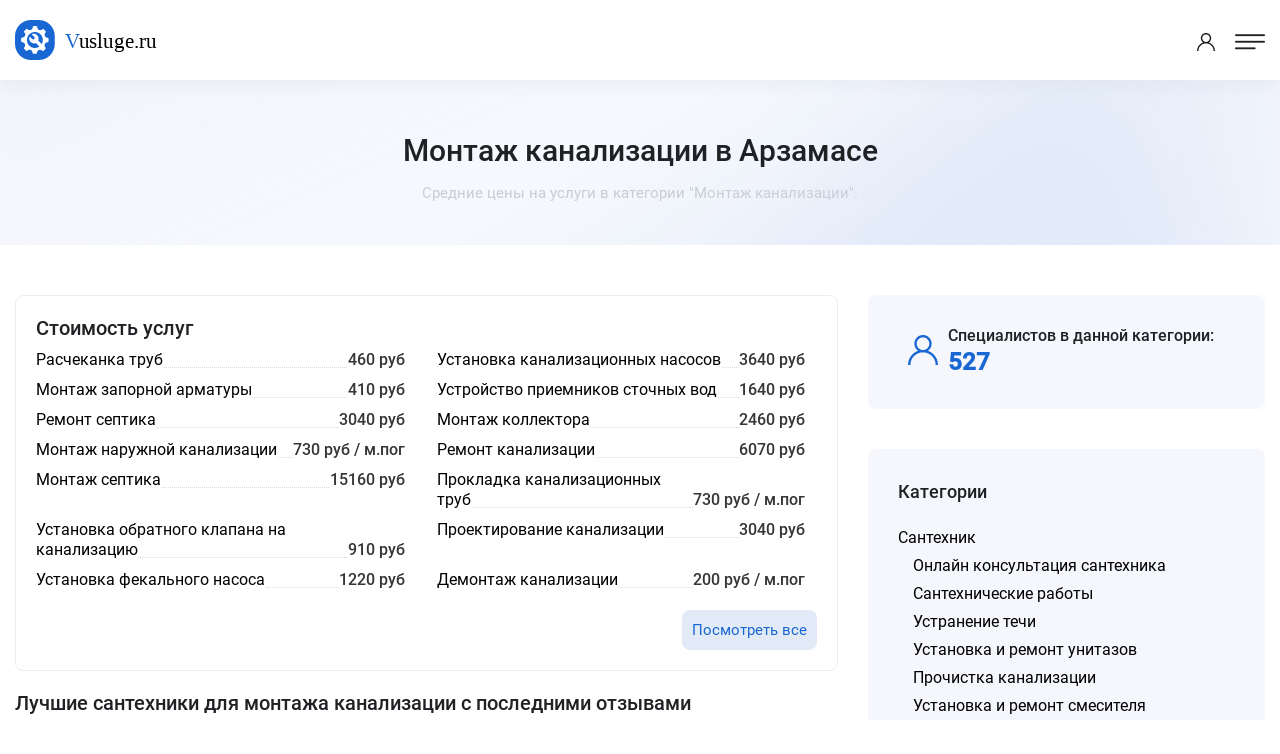

--- FILE ---
content_type: text/html; charset=UTF-8
request_url: https://arzamas.vusluge.ru/category/montazh-kanalizacii
body_size: 25828
content:
<!DOCTYPE html>
<html lang="ru">
<head>
<meta charset="utf-8">
<title>Монтаж канализации Арзамас - Цены 2026, Стоимость - Vusluge.ru</title>
<meta name="description" content='Монтаж канализации в Арзамасе по лучшим ценам от проверенных специалистов. Оформить заявку можно всего за пару минут.'>

<!-- Stylesheets -->
<link href="/css/bootstrap.css?v=2.3" rel="stylesheet">
<link href="/css/style.css?v=2.3" rel="stylesheet">
<link href="/css/responsive.css?v=2.3" rel="stylesheet">

<link rel="shortcut icon" href="/images/favicon.png" type="image/x-icon">
<link rel="icon" href="/images/favicon.png" type="image/x-icon">

<!-- Responsive -->
<meta http-equiv="X-UA-Compatible" content="IE=edge">
<meta name="viewport" content="width=device-width, initial-scale=1.0, maximum-scale=1.0, user-scalable=0">
<!--[if lt IE 9]><script src="https://cdnjs.cloudflare.com/ajax/libs/html5shiv/3.7.3/html5shiv.js"></script><![endif]-->
<!--[if lt IE 9]><script src="js/respond.js"></script><![endif]-->
</head>

<body data-usluga="Монтаж канализации">

<div class="page-wrapper">

    <!-- Preloader -->
    <!--<div class="preloader"></div>-->

    <!-- Header Span -->
    <span class="header-span"></span>
    
    <!-- Main Header-->
    <header class="main-header">
        
        <!-- Main box -->
        <div class="main-box">
            <!--Nav Outer -->
            <div class="nav-outer">
                <div class="logo-box">
                    <div class="logo"><a href="https://arzamas.vusluge.ru/"><img src="/images/logo.svg" alt="" title=""></a></div>
                </div>

                <nav class="nav main-menu">
                    <ul class="navigation" id="navbar">
                        <li class="current dropdown">
                            <a href="https://arzamas.vusluge.ru/">Главная</a>
                        </li>

                        <li class="current dropdown">
                            <a href="https://arzamas.vusluge.ru/all-category">Все категории</a>
                        </li>

                        <li class="current dropdown">
                            <a href="https://arzamas.vusluge.ru/all-price">Все прайсы</a>
                        </li>

                        <li class="current dropdown">
                            <a href="https://arzamas.vusluge.ru/all-service">Популярные услуги</a>
                        </li>

                        <li class="current dropdown">
                            <a href="https://arzamas.vusluge.ru/all-town">Другие города</a>
                        </li>
                        
                    </ul>
                </nav>
                <!-- Main Menu End-->
            </div>

            <div class="outer-box">
                <div class="btn-box">
                    <a href="/login-popup.html" class="theme-btn btn-style-three call-modal">Войти</a>
                    <a href="/register-popup.html" class="theme-btn btn-style-one call-modal">Стать специалистом</a>
                </div>
            </div>
        </div>

        <!-- Mobile Header -->
        <div class="mobile-header">
            <div class="logo"><a href="https://arzamas.vusluge.ru/"><img src="/images/logo.svg" alt="" title=""></a></div>

            <!--Nav Box-->
            <div class="nav-outer clearfix">

                <div class="outer-box">
                    <!-- Login/Register -->
                    <div class="login-box"> 
                        <a href="/login-popup.html" class="call-modal"><span class="icon-user"></span></a>
                    </div>

                    <a href="#nav-mobile" class="mobile-nav-toggler"><span class="flaticon-menu-1"></span></a>
                </div>
            </div>
        </div>

        <!-- Mobile Nav -->
        <div id="nav-mobile"></div>
    </header>
    <!--End Main Header -->
    <!--Page Title-->
    <section class="page-title">
        <div class="auto-container">
            <div class="title-outer">
                <h1>Монтаж канализации в Арзамасе</h1>
                <p>Средние цены на услуги в категории "Монтаж канализации".</p>
            </div>
        </div>
    </section>
    <!--End Page Title-->

    <!-- Listing Section -->
    <section class="ls-section">
        <div class="auto-container">    
            <div class="row">

                
                <div class="content-column col-lg-8 col-md-12 col-sm-12">
                                <div class="job-overview-two">
                    <h2>Стоимость услуг</h2>
                    <ul>
                        <li class="oneline"><div class="griditem griditem_exp"><a href="https://arzamas.vusluge.ru/prices/raschekanka-trub"><span>Расчеканка труб</span></a></div> <span class="griditem">460 руб</span></li><li class="oneline"><div class="griditem griditem_exp"><a href="https://arzamas.vusluge.ru/prices/ustanovka-kanalizatsionnykh-nasosov"><span>Установка канализационных насосов</span></a></div> <span class="griditem">3640 руб</span></li><li class="oneline"><div class="griditem griditem_exp"><a href="https://arzamas.vusluge.ru/prices/montazh-zapornoi-armatury"><span>Монтаж запорной арматуры</span></a></div> <span class="griditem">410 руб</span></li><li class="oneline"><div class="griditem griditem_exp"><a href="https://arzamas.vusluge.ru/prices/ustroistvo-priemnikov-stochnykh-vod"><span>Устройство приемников сточных вод</span></a></div> <span class="griditem">1640 руб</span></li><li class="oneline"><div class="griditem griditem_exp"><a href="https://arzamas.vusluge.ru/prices/remont-septika"><span>Ремонт септика</span></a></div> <span class="griditem">3040 руб</span></li><li class="oneline"><div class="griditem griditem_exp"><a href="https://arzamas.vusluge.ru/prices/montazh-kollektora"><span>Монтаж коллектора</span></a></div> <span class="griditem">2460 руб</span></li><li class="oneline"><div class="griditem griditem_exp"><a href="https://arzamas.vusluge.ru/prices/montazh-naruzhnoi-kanalizatsii"><span>Монтаж наружной канализации</span></a></div> <span class="griditem">730 руб / м.пог</span></li><li class="oneline"><div class="griditem griditem_exp"><a href="https://arzamas.vusluge.ru/prices/remont-kanalizatsii"><span>Ремонт канализации</span></a></div> <span class="griditem">6070 руб</span></li><li class="oneline"><div class="griditem griditem_exp"><a href="https://arzamas.vusluge.ru/prices/montazh-septika"><span>Монтаж септика</span></a></div> <span class="griditem">15160 руб</span></li><li class="oneline"><div class="griditem griditem_exp"><a href="https://arzamas.vusluge.ru/prices/prokladka-kanalizatsionnykh-trub"><span>Прокладка канализационных труб</span></a></div> <span class="griditem">730 руб / м.пог</span></li><li class="oneline"><div class="griditem griditem_exp"><a href="https://arzamas.vusluge.ru/prices/ustanovka-obratnogo-klapana-na-kanalizatsiiu"><span>Установка обратного клапана на канализацию</span></a></div> <span class="griditem">910 руб</span></li><li class="oneline"><div class="griditem griditem_exp"><a href="https://arzamas.vusluge.ru/prices/proektirovanie-kanalizatsii"><span>Проектирование канализации</span></a></div> <span class="griditem">3040 руб</span></li><li class="oneline"><div class="griditem griditem_exp"><a href="https://arzamas.vusluge.ru/prices/ustanovka-fekalnogo-nasosa"><span>Установка фекального насоса</span></a></div> <span class="griditem">1220 руб</span></li><li class="oneline"><div class="griditem griditem_exp"><a href="https://arzamas.vusluge.ru/prices/demontazh-kanalizatsii"><span>Демонтаж канализации</span></a></div> <span class="griditem">200 руб / м.пог</span></li>                    </ul>
                    <span class="moreprice"><a href="/prices/category/montazh-kanalizacii" class="theme-btn btn-style-three smallbut">Посмотреть все</a></span>                </div>
                                <div class="sec-title">
                    <h2>Лучшие сантехники для монтажа канализации с последними отзывами</h2>
                </div>
                                <div class="outer-box">
                    
<div class="job-block-five">
    <div class="inner-box">
        <div class="content">
            <span class="company-logo"><img data-radius="5" data-name="Вадим Б." class="user-img"></span>
            <div class="name">Вадим Б.</div>
            <ul class="job-info">
                <li><span class="icon flaticon-checked"></span> Отзывов: 29</li>
                <li><span class="icon flaticon-bar-chart"></span> Рейтинг: 99%</li>
            </ul>
        </div>
        <a href="/login-popup.html" class="theme-btn btn-style-three call-modal">Предложить работу</a>
    </div>
</div>

<div class="job-block-five">
    <div class="inner-box">
        <div class="content">
            <span class="company-logo"><img data-radius="5" data-name="Сергей Б." class="user-img"></span>
            <div class="name">Сергей Б.</div>
            <ul class="job-info">
                <li><span class="icon flaticon-checked"></span> Отзывов: 14</li>
                <li><span class="icon flaticon-bar-chart"></span> Рейтинг: 99%</li>
            </ul>
        </div>
        <a href="/login-popup.html" class="theme-btn btn-style-three call-modal">Предложить работу</a>
    </div>
</div>

<div class="job-block-five">
    <div class="inner-box">
        <div class="content">
            <span class="company-logo"><img data-radius="5" data-name="Роман Г." class="user-img"></span>
            <div class="name">Роман Г.</div>
            <ul class="job-info">
                <li><span class="icon flaticon-checked"></span> Отзывов: 3</li>
                <li><span class="icon flaticon-bar-chart"></span> Рейтинг: 99%</li>
            </ul>
        </div>
        <a href="/login-popup.html" class="theme-btn btn-style-three call-modal">Предложить работу</a>
    </div>
</div>

<div class="job-block-five">
    <div class="inner-box">
        <div class="content">
            <span class="company-logo"><img data-radius="5" data-name="Александр Д." class="user-img"></span>
            <div class="name">Александр Д.</div>
            <ul class="job-info">
                <li><span class="icon flaticon-checked"></span> Отзывов: 19</li>
                <li><span class="icon flaticon-bar-chart"></span> Рейтинг: 97%</li>
            </ul>
        </div>
        <a href="/login-popup.html" class="theme-btn btn-style-three call-modal">Предложить работу</a>
    </div>
</div>

<div class="job-block-five">
    <div class="inner-box">
        <div class="content">
            <span class="company-logo"><img data-radius="5" data-name="Дмитрий С." class="user-img"></span>
            <div class="name">Дмитрий С.</div>
            <ul class="job-info">
                <li><span class="icon flaticon-checked"></span> Отзывов: 88</li>
                <li><span class="icon flaticon-bar-chart"></span> Рейтинг: 96%</li>
            </ul>
        </div>
        <a href="/login-popup.html" class="theme-btn btn-style-three call-modal">Предложить работу</a>
    </div>
</div>

<div class="job-block-five">
    <div class="inner-box">
        <div class="content">
            <span class="company-logo"><img data-radius="5" data-name="Олександр Б." class="user-img"></span>
            <div class="name">Олександр Б.</div>
            <ul class="job-info">
                <li><span class="icon flaticon-checked"></span> Отзывов: 47</li>
                <li><span class="icon flaticon-bar-chart"></span> Рейтинг: 95%</li>
            </ul>
        </div>
        <a href="/login-popup.html" class="theme-btn btn-style-three call-modal">Предложить работу</a>
    </div>
</div>

<div class="job-block-five">
    <div class="inner-box">
        <div class="content">
            <span class="company-logo"><img data-radius="5" data-name="Анастасия К." class="user-img"></span>
            <div class="name">Анастасия К.</div>
            <ul class="job-info">
                <li><span class="icon flaticon-checked"></span> Отзывов: 180</li>
                <li><span class="icon flaticon-bar-chart"></span> Рейтинг: 95%</li>
            </ul>
        </div>
        <a href="/login-popup.html" class="theme-btn btn-style-three call-modal">Предложить работу</a>
    </div>
</div>

<div class="job-block-five">
    <div class="inner-box">
        <div class="content">
            <span class="company-logo"><img data-radius="5" data-name="Владислав А." class="user-img"></span>
            <div class="name">Владислав А.</div>
            <ul class="job-info">
                <li><span class="icon flaticon-checked"></span> Отзывов: 14</li>
                <li><span class="icon flaticon-bar-chart"></span> Рейтинг: 92%</li>
            </ul>
        </div>
        <a href="/login-popup.html" class="theme-btn btn-style-three call-modal">Предложить работу</a>
    </div>
</div>

<div class="job-block-five">
    <div class="inner-box">
        <div class="content">
            <span class="company-logo"><img data-radius="5" data-name="Кирилл Р." class="user-img"></span>
            <div class="name">Кирилл Р.</div>
            <ul class="job-info">
                <li><span class="icon flaticon-checked"></span> Отзывов: 9</li>
                <li><span class="icon flaticon-bar-chart"></span> Рейтинг: 88%</li>
            </ul>
        </div>
        <a href="/login-popup.html" class="theme-btn btn-style-three call-modal">Предложить работу</a>
    </div>
</div>

<div class="job-block-five">
    <div class="inner-box">
        <div class="content">
            <span class="company-logo"><img data-radius="5" data-name="Николай Д." class="user-img"></span>
            <div class="name">Николай Д.</div>
            <ul class="job-info">
                <li><span class="icon flaticon-checked"></span> Отзывов: 6</li>
                <li><span class="icon flaticon-bar-chart"></span> Рейтинг: 87%</li>
            </ul>
        </div>
        <a href="/login-popup.html" class="theme-btn btn-style-three call-modal">Предложить работу</a>
    </div>
</div>
      
                </div>
                                                </div>


                <!-- Filters Column -->
                <div class="filters-column col-lg-4 col-md-12 col-sm-12">
                    <div class="inner-column">
                                                <div class="sidebar-widget">
                                <div class="widget-content">
                                    <ul class="job-overview">
                                        <li>
                                            <i class="icon icon-user-2"></i>
                                            <h5>Специалистов в данной категории:</h5>
                                            <span>527</span>
                                        </li>
                                    </ul>
                                </div>

                            </div>
                        <div class="sidebar-widget">
                                <!-- Job Skills -->
                                <span class="widget-title">Категории</span>
                                <div class="widget-content">
                                    <ul class="category">
                                        <li class="main"><a href="https://arzamas.vusluge.ru/category/santehnik">Сантехник</a><ul><li><a href="https://arzamas.vusluge.ru/category/onlajn-konsultaciya-santehnika">Онлайн консультация сантехника</a></li><li><a href="https://arzamas.vusluge.ru/category/santehnicheskie-raboty">Сантехнические работы</a></li><li><a href="https://arzamas.vusluge.ru/category/ustranenie-techi">Устранение течи</a></li><li><a href="https://arzamas.vusluge.ru/category/ustanovka-i-remont-unitaza">Установка и ремонт унитазов</a></li><li><a href="https://arzamas.vusluge.ru/category/prochistka-kanalizacii-i-ustranenie-zasorov">Прочистка канализации</a></li><li><a href="https://arzamas.vusluge.ru/category/ustanovka-i-remont-smesitelya">Установка и ремонт смесителя</a></li><li><a href="https://arzamas.vusluge.ru/category/ustanovka-i-remont-krana">Установка и ремонт крана</a></li><li><a href="https://arzamas.vusluge.ru/category/montazh-i-remont-vodoprovoda">Монтаж и ремонт водопровода</a></li><li><a href="https://arzamas.vusluge.ru/category/ustanovka-i-remont-dushevoj-kabiny">Установка и ремонт душевой кабины</a></li><li><a href="https://arzamas.vusluge.ru/category/ustanovka-i-zamena-radiatorov">Установка и замена радиаторов</a></li><li><a href="https://arzamas.vusluge.ru/category/restavraciya-vann">Реставрация ванн</a></li><li><a href="https://arzamas.vusluge.ru/category/ustanovka-i-zamena-filtrov-dlya-vody">Установка и замена фильтров для воды</a></li><li><a href="https://arzamas.vusluge.ru/category/ustanovka-i-remont-sifona">Установка и замена сифона</a></li><li><a href="https://arzamas.vusluge.ru/category/ustanovka-i-remont-rakoviny">Установка и ремонт раковины</a></li><li><span>Монтаж канализации</span></li><li><a href="https://arzamas.vusluge.ru/category/ustanovka-i-zamena-polotencesushitelya">Установка и замена полотенцесушителя</a></li><li><a href="https://arzamas.vusluge.ru/category/ustanovka-i-remont-kuhonnoj-mojki">Врезка и установка мойки</a></li><li><a href="https://arzamas.vusluge.ru/category/ustanovka-i-zamena-schetchikov-vody">Установка и замена счетчиков воды</a></li><li><a href="https://arzamas.vusluge.ru/category/ustanovka-i-remont-vannoj">Установка ванны</a></li><li><a href="https://arzamas.vusluge.ru/category/drugie-uslugi-santehnika">Другие услуги сантехника</a></li></ul></li>
                                    </ul>
                                </div>
                            </div>
                                                <div class="sidebar-widget">
                                <!-- Job Skills -->
                                <span class="widget-title">Еще искали</span>
                                <div class="widget-content">
                                    <ul class="job-skills">
                                        <li><a href="https://arzamas.vusluge.ru/tag/zamena-kanalizatsii-s-chugunnoy-na-plastikovuyu">Замена канализации с чугунной на пластиковую</a></li><li><a href="https://arzamas.vusluge.ru/tag/montazh-kanalizacii-v-chastnom-dome">Монтаж канализации в частном доме</a></li><li><a href="https://arzamas.vusluge.ru/tag/zamena-stoyaka-kanalizacii-v-kvartire">Замена стояка канализации в квартире</a></li><li><a href="https://arzamas.vusluge.ru/tag/septik-pod-kliuch">Септик под ключ</a></li><li><a href="https://arzamas.vusluge.ru/tag/poverka-vodoschetchikov-bez-sniatiia-na-domu">Поверка водосчетчиков без снятия на дому</a></li><li><a href="https://arzamas.vusluge.ru/tag/montazh-plastikovogo-septika-pod-kliuch">Монтаж пластикового септика под ключ</a></li><li><a href="https://arzamas.vusluge.ru/tag/prolozhit-kanalizatsiyu">Проложить канализацию</a></li><li><a href="https://arzamas.vusluge.ru/tag/remont-stoyaka-v-kvartire">Ремонт стояка в квартире</a></li><li><a href="https://arzamas.vusluge.ru/tag/vikopat-yamu-pod-kanalizatsiyu">Выкопать яму под канализацию</a></li><li><a href="https://arzamas.vusluge.ru/tag/montazh-kryshki-kolodtsa-septika">Монтаж крышки колодца септика</a></li><li><a href="https://arzamas.vusluge.ru/tag/avarijnyj-remont-trub-kanalizacii">Аварийный ремонт труб канализации</a></li><li><a href="https://arzamas.vusluge.ru/tag/montazh-dna-kolodtsa-septika">Монтаж дна колодца септика</a></li><li><a href="https://arzamas.vusluge.ru/tag/zamena-smesitelya">Замена смесителя</a></li><li><a href="https://arzamas.vusluge.ru/tag/ustanovka-kanalizatsionnogo-liuka-septika">Установка канализационного люка септика</a></li><li><a href="https://arzamas.vusluge.ru/tag/zamenit-batarei-v-kvartire">Заменить батареи в квартире</a></li>                                    </ul>
                                </div>
                            </div>
                                                
                        <div class="sidebar-widget">
                                <!-- Job Skills -->
                                <span class="widget-title">Другие города</span>
                                <div class="widget-content">
                                        <a href="https://krasnodar.vusluge.ru/category/montazh-kanalizacii">Краснодар</a>, <a href="https://dimitrovgrad.vusluge.ru/category/montazh-kanalizacii">Димитровград</a>, <a href="https://buzuluk.vusluge.ru/category/montazh-kanalizacii">Бузулук</a>, <a href="https://sayanogorsk.vusluge.ru/category/montazh-kanalizacii">Саяногорск</a>, <a href="https://novoshahtinsk.vusluge.ru/category/montazh-kanalizacii">Новошахтинск</a>, <a href="https://tula.vusluge.ru/category/montazh-kanalizacii">Тула</a>, <a href="https://ekaterinburg.vusluge.ru/category/montazh-kanalizacii">Екатеринбург</a>, <a href="https://ramenskoe.vusluge.ru/category/montazh-kanalizacii">Раменское</a>, <a href="https://slavyansk-na-kubani.vusluge.ru/category/montazh-kanalizacii">Славянск-на-Кубани</a>, <a href="https://ulan-ude.vusluge.ru/category/montazh-kanalizacii">Улан-Удэ</a>, <a href="https://habarovsk.vusluge.ru/category/montazh-kanalizacii">Хабаровск</a>, <a href="https://kamyshin.vusluge.ru/category/montazh-kanalizacii">Камышин</a>, <a href="https://velikie-luki.vusluge.ru/category/montazh-kanalizacii">Великие Луки</a>, <a href="https://cherepovec.vusluge.ru/category/montazh-kanalizacii">Череповец</a>, <a href="https://usole-sibirskoe.vusluge.ru/category/montazh-kanalizacii">Усолье-Сибирское</a>                                </div>
                            </div>
                        <!-- Call To Action -->
                        <div class="call-to-action-four">
                            <span class="wtitle">Хотите выполнять заказы?</span>
                            <p>Пройдите регистрацию и присоеденитесь к другим специалистам.</p>
                            <a href="https://arzamas.vusluge.ru/register-popup.html" class="theme-btn btn-style-one bg-blue call-modal"><span class="btn-title">Стать специалистом</span></a>
                            <div class="image" style="background-image: url(/images/resource/work.png);"></div>
                        </div>
                        <!-- End Call To Action -->
                    </div>
                </div>
            </div>
        </div>
    </section>
    <!--End Listing Page Section -->

    

<footer class="main-footer alternate4">
        <!--Bottom-->
        <div class="footer-bottom">
            <div class="auto-container">
                <div class="outer-box">
                    <div class="bottom-left">
                        <div class="logo"><img src="/images/logo.svg"></div>
                        <div class="copyright-text">© 2021-2026 Vusluge.ru</div>
                    </div>
                </div>
            </div>
        </div>
    </footer>


</div><!-- End Page Wrapper -->




<script src="/js/jquery.js"></script> 
<script src="/js/popper.min.js"></script>
<script src="/js/chosen.min.js"></script>
<script src="/js/bootstrap.min.js"></script>
<script src="/js/jquery.fancybox.js"></script>
<script src="/js/jquery.modal.min.js"></script>
<script src="/js/mmenu.polyfills.js"></script>
<script src="/js/mmenu.js"></script>
<script src="/js/appear.js"></script>
<script src="/js/anm.min.js"></script>
<script src="/js/owl.js"></script>
<script src="/js/wow.js"></script>
<script src="/js/script.js?v=2.3"></script>

</body>
</html>


